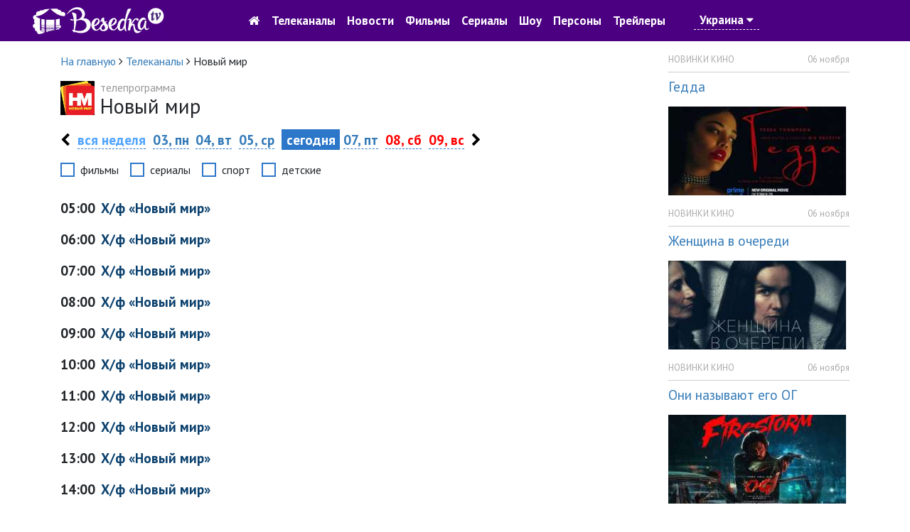

--- FILE ---
content_type: text/html; charset=utf-8
request_url: https://tvbesedka.com/channel/novii_mir
body_size: 8999
content:
<!DOCTYPE html>
<html>
<head>
    <meta charset="utf-8" />
    <meta name="viewport" content="width=device-width, initial-scale=1.0" />
    <title>Программа передач Новый мир на сегодня. Беседка.ТВ</title>
    
    
    
    
    <meta name="description" content="Программа передач Новый мир на сегодня" />
    <meta name="keywords" content="телепрограмма Новый мир, программа Новый мир, тв программа Новый мир, программа передач Новый мир, Новый мир, программа передач Новый мир на сегодня, телепрограмма на сегодня" />
    <!-- Google Analytics -->
    <script>
        (function(i,s,o,g,r,a,m){i['GoogleAnalyticsObject']=r;i[r]=i[r]||function(){
                (i[r].q=i[r].q||[]).push(arguments)},i[r].l=1*new Date();a=s.createElement(o),
                m=s.getElementsByTagName(o)[0];a.async=1;a.src=g;m.parentNode.insertBefore(a,m)
        })(window,document,'script','https://www.google-analytics.com/analytics.js','ga');

        ga('create', 'UA-76950745-1', 'auto');
        ga('send', 'pageview');
        setTimeout("ga('send', 'event', 'read', '15_seconds')", 15000);
    </script>
    <!-- End Google Analytics -->
    
    <link rel="shortcut icon" href="/images/icon.png" type="image/x-icon">
    <link href="https://fonts.googleapis.com/css?family=PT&#x2B;Sans:400,700&amp;subset=cyrillic" rel="stylesheet" type="text/css">
    <link href="/dist/main.css?v=zJHuI0nEzSj3vv3wjieYV_Tu8GsUljs8mM-heOjZfps" rel="stylesheet" />
    <script async src="//pagead2.googlesyndication.com/pagead/js/adsbygoogle.js"></script>
    <script>
        (adsbygoogle = window.adsbygoogle || []).push({
            google_ad_client: "ca-pub-1275727960065805",
            enable_page_level_ads: true
        });
    </script>
    <script id="channel-template" type="x-tmpl-mustache">
        <div class="col-12 col-sm-6 col-md-6 col-lg-4 col-xl-4 channel-box">
            <div class="tv-channel-title">
                <img src="{{ channel.image }}" alt="{{ channel.nameRu }}" />
                <h3 id="{{channel.name}}Mark">
                    <a href="/channel/{{ channel.name }}">{{ channel.nameRu }}</a>
                </h3>
                {{ #programs}}
                <p>
                    <span class="tv-channel-time">{{ time }}</span>
                    {{#film}}
                    {{#genre.abbr}}
                    <span class="tv-channel-discription" data-genre-type="{{ genre.webName }}"><a href="/anounce/{{ film.filmUrl }}" title="{{ film.nameRu }}">{{ genre.abbr }} {{ programDescription }}</a></span>
                    {{/genre.abbr}}
                    {{^genre.abbr}}
                    <span class="tv-channel-discription" data-genre-type="{{ genre.webName }}"><a href="/anounce/{{ film.filmUrl }}" title="{{ film.nameRu }}">{{ programDescription }}</a></span>
                    {{/genre.abbr}}
                    {{/film}}
                    {{^film}}
                    {{#genre.abbr}}
                    <span class="tv-channel-discription" data-genre-type="{{ genre.webName }}">{{ genre.abbr }} {{ programDescription }}</span>
                    {{/genre.abbr}}
                    {{^genre.abbr}}
                    <span class="tv-channel-discription" data-genre-type="{{ genre.webName }}">{{ programDescription }}</span>
                    {{/genre.abbr}}
                    {{/film}}
                </p>
                {{ /programs}}
            </div>
        </div>
    </script>
</head>
<body>
    <header>
    <nav class="navbar navbar-expand-md">
        <div class="container-fluid">
            <a class="navbar-brand d-md-none" href="/">
                <img src="/images/logo.jpg" alt="Беседка.ТВ" />
            </a>
            <a href="/" class="col-3 d-none d-md-block">
                <img src="/images/logo.jpg" alt="Беседка.ТВ" />
            </a>
            <button class="navbar-toggler order-first main-toggler" type="button" data-toggle="collapse" data-target="#links" aria-controls="navbarResponsive" aria-expanded="false" aria-label="Toggle navigation">
                <i class="fa fa-bars" style="color: white; border-color: antiquewhite;"></i>
            </button>
            <button class="navbar-toggler" type="button" data-toggle="collapse" data-target="#account" aria-controls="navbarResponsive" aria-expanded="false" aria-label="Toggle navigation">
                <i class="fa fa-user" style="color: white; border-color: antiquewhite;"></i>
            </button>
            <div class="collapse navbar-collapse top-nav justify-content-center" id="links">
                <ul class="navbar-nav align-items-center">
                    <li class="nav-item" style="text-align: center;">
                        <a class="nav-link" href="/"><i class="fa fa-home d-none d-md-block go-home-button"></i><span class="d-md-none"> На главную</span></a>
                        <a class="nav-link" href="/channel/all">Телеканалы</a>
                        <a class="nav-link" href="/article/all">Новости</a>
                    </li>
                    <li class="nav-item">
                        <a class="nav-link" href="/cinema">Фильмы</a>
                        <a class="nav-link" href="/series">Сериалы</a>
                        <a class="nav-link" href="/show">Шоу</a>
                    </li>
                    <li class="nav-item">
                        <a class="nav-link" href="/person">Персоны</a>
                        <a class="nav-link" href="/trailer/all">Трейлеры</a>
                    </li>
                    <li class="nav-item">
                            <a class="nav-link location-link">Украина <i class="fa fa-caret-down"></i></a>
                    </li>
                </ul>
            </div>
            <div class="collapse navbar-collapse top-nav" id="account">
                <ul class="navbar-nav ml-auto align-items-center">
                    <li class="nav-item" style="width: 5rem;">&nbsp;</li>
                    <li class="nav-item" style="width: 5rem;">&nbsp;</li>
                </ul>
            </div>
        </div>
    </nav>
</header>

    

<div class="container">
    <div class="row">
        <div class="col-12 col-sm-12 col-md-12 col-lg-9 col-xl-9">
            <div class="row">
                <div class="col-12 col-sm-12 col-md-12 col-lg-12 col-xl-12">
                    <ol itemscope="" itemtype="http://schema.org/BreadcrumbList" class="page-breadcrumb">
                        <li itemprop="itemListElement" itemscope="" itemtype="http://schema.org/ListItem">
                            <a itemprop="item" href="/">
                                <span itemprop="name">На главную</span>
                            </a>
                            <meta itemprop="position" content="1" />
                            <span class="fa fa-angle-right"></span>
                        </li>
                        <li itemprop="itemListElement" itemscope="" itemtype="http://schema.org/ListItem">
                            <a itemprop="item" href="/channel/all">
                                <span itemprop="name">Телеканалы</span>
                            </a>
                            <meta itemprop="position" content="2" />
                            <span class="fa fa-angle-right"></span>
                        </li>
                        <li>
                            <span>Новый мир</span>
                        </li>
                    </ol>
                </div>
            </div>
            <div class="row one-tv-channel-title">
                <div class="col-12 col-sm-12 col-md-12 col-lg-12 col-xl-12">
                    <img src="/Upload/2021/5/31/13/33/59/19bfe360-e2d8-47a1-9e67-22b3584b3467.jpg" alt="Новый мир" />
                    <h1><span>телепрограмма </span>Новый мир</h1>
                </div>
            </div>
            <div class="row sticky-menu">
                

<div class="col-12 col-sm-12 col-md-12 col-lg-12 col-xl-12 day-nav-block">
    <p>
            <a href="/channel/novii_mir/2025/11/02" class="week-nav"><i class="fa fa-chevron-left"></i></a>
        <a href="/channel/novii_mir/2025/45" class="all-day">вся неделя</a>
                <a href="/channel/novii_mir/2025/11/03">03, пн</a>
                <a href="/channel/novii_mir/2025/11/04">04, вт</a>
                <a href="/channel/novii_mir/2025/11/05">05, ср</a>
                <span class="selected-day">&nbsp;сегодня&nbsp;</span>
                <a href="/channel/novii_mir/2025/11/07">07, пт</a>
                <a href="/channel/novii_mir/2025/11/08" class="weekend-day">08, сб</a>
                <a href="/channel/novii_mir/2025/11/09" class="weekend-day">09, вс</a>
        
            <a href="/channel/novii_mir/2025/11/10" class="week-nav"><i class="fa fa-chevron-right"></i></a>
    </p>
</div>

                <div class="col-12 col-sm-12 col-md-12 col-lg-12 col-xl-12">
                    <div class="filter-genre-channel">
                        <div class="form-check form-check-inline">
                            <input class="form-check-input sort-genre-channel" type="checkbox" value="film">
                            <label class="form-check-label">фильмы</label>
                        </div>
                        <div class="form-check form-check-inline">
                            <input class="form-check-input sort-genre-channel" type="checkbox" value="serial">
                            <label class="form-check-label">сериалы</label>
                        </div>
                        <div class="form-check form-check-inline">
                            <input class="form-check-input sort-genre-channel" type="checkbox" value="sport">
                            <label class="form-check-label">спорт</label>
                        </div>
                        <div class="form-check form-check-inline">
                            <input class="form-check-input sort-genre-channel" type="checkbox" value="children">
                            <label class="form-check-label">детские</label>
                        </div>
                    </div>
                </div>
            </div>
            <div>

            </div>
            <div class="row" style="margin-top: 1rem;">
                <div class="col-12 col-sm-12 col-md-12 col-lg-12 col-xl-12 one-tv-channel-program">
                        <p class="program-item">
                            <span><strong>05:00</strong></span>

                                    <span data-genre-type="film">Х/ф &#xAB;Новый мир&#xBB;</span>

                        </p>
                        <p class="program-item">
                            <span><strong>06:00</strong></span>

                                    <span data-genre-type="film">Х/ф &#xAB;Новый мир&#xBB;</span>

                        </p>
                        <p class="program-item">
                            <span><strong>07:00</strong></span>

                                    <span data-genre-type="film">Х/ф &#xAB;Новый мир&#xBB;</span>

                        </p>
                        <p class="program-item">
                            <span><strong>08:00</strong></span>

                                    <span data-genre-type="film">Х/ф &#xAB;Новый мир&#xBB;</span>

                        </p>
                        <p class="program-item">
                            <span><strong>09:00</strong></span>

                                    <span data-genre-type="film">Х/ф &#xAB;Новый мир&#xBB;</span>

                        </p>
                        <p class="program-item">
                            <span><strong>10:00</strong></span>

                                    <span data-genre-type="film">Х/ф &#xAB;Новый мир&#xBB;</span>

                        </p>
                        <p class="program-item">
                            <span><strong>11:00</strong></span>

                                    <span data-genre-type="film">Х/ф &#xAB;Новый мир&#xBB;</span>

                        </p>
                        <p class="program-item">
                            <span><strong>12:00</strong></span>

                                    <span data-genre-type="film">Х/ф &#xAB;Новый мир&#xBB;</span>

                        </p>
                        <p class="program-item">
                            <span><strong>13:00</strong></span>

                                    <span data-genre-type="film">Х/ф &#xAB;Новый мир&#xBB;</span>

                        </p>
                        <p class="program-item">
                            <span><strong>14:00</strong></span>

                                    <span data-genre-type="film">Х/ф &#xAB;Новый мир&#xBB;</span>

                        </p>
                        <p class="program-item">
                            <span><strong>15:00</strong></span>

                                    <span data-genre-type="film">Х/ф &#xAB;Новый мир&#xBB;</span>

                        </p>
                        <p class="program-item">
                            <span><strong>16:00</strong></span>

                                    <span data-genre-type="film">Х/ф &#xAB;Новый мир&#xBB;</span>

                        </p>
                        <p class="program-item">
                            <span><strong>17:00</strong></span>

                                    <span data-genre-type="film">Х/ф &#xAB;Новый мир&#xBB;</span>

                        </p>
                        <p class="program-item">
                            <span><strong>18:00</strong></span>

                                    <span data-genre-type="film">Х/ф &#xAB;Новый мир&#xBB;</span>

                        </p>
                        <p class="program-item">
                            <span><strong>19:00</strong></span>

                                    <span data-genre-type="film">Х/ф &#xAB;Новый мир&#xBB;</span>

                        </p>
                        <p class="program-item">
                            <span><strong>20:00</strong></span>

                                    <span data-genre-type="film">Х/ф &#xAB;Новый мир&#xBB;</span>

                        </p>
                        <p class="program-item">
                            <span><strong>21:00</strong></span>

                                    <span data-genre-type="film">Х/ф &#xAB;Новый мир&#xBB;</span>

                        </p>
                        <p class="program-item">
                            <span><strong>22:00</strong></span>

                                    <span data-genre-type="film">Х/ф &#xAB;Новый мир&#xBB;</span>

                        </p>
                        <p class="program-item">
                            <span><strong>23:00</strong></span>

                                    <span data-genre-type="film">Х/ф &#xAB;Новый мир&#xBB;</span>

                        </p>
                        <p class="program-item">
                            <span><strong>00:00</strong></span>

                                    <span data-genre-type="film">Х/ф &#xAB;Новый мир&#xBB;</span>

                        </p>
                        <p class="program-item">
                            <span><strong>01:00</strong></span>

                                    <span data-genre-type="film">Х/ф &#xAB;Новый мир&#xBB;</span>

                        </p>
                        <p class="program-item">
                            <span><strong>02:00</strong></span>

                                    <span data-genre-type="film">Х/ф &#xAB;Новый мир&#xBB;</span>

                        </p>
                        <p class="program-item">
                            <span><strong>03:00</strong></span>

                                    <span data-genre-type="film">Х/ф &#xAB;Новый мир&#xBB;</span>

                        </p>
                        <p class="program-item">
                            <span><strong>04:00</strong></span>

                                    <span data-genre-type="film">Х/ф &#xAB;Новый мир&#xBB;</span>

                        </p>
                </div>
            </div>
            <div class="row">
                <div class="col-12 col-sm-12 col-md-12 col-lg-12 col-xl-12 comments-container">
                    <!-- start content banner for tvbesedka.com.ua -->
                    <div id="adpartner-vunit-3876">
                        <script>
                            var head = document.getElementsByTagName('head')[0];
                            var script = document.createElement('script');
                            script.type = 'text/javascript';
                            script.src = "//a4p.adpartner.pro/vunit?id=3876&" + Math.random();
                            head.appendChild(script);
                        </script>
                    </div>
                    <!-- end content banner for tvbesedka.com.ua -->
                    <h2>Комментарии</h2>
                    <div class="row">
                        <div class="col-12 col-sm-12 col-md-12 col-lg-12 col-xl-12 add-comment-form">
                            <h4>Добавить комментарий:</h4>
                            <form id="first-add-comment-form" method="POST" class="form-horizontal new-comment-form">
                                <input type="hidden" name="ArticleId" value="980"/>
                                <input type="hidden" name="ArticleType" value="0"/>
                                <div class="form-group row">
                                    <label for="first-user-name-comment" class="col-12 col-sm-12 col-md-2 col-lg-2 col-xl-2 control-label">Имя&nbsp;<span class="red-text">*</span></label>
                                    <div class="col-12 col-sm-12 col-md-10 col-lg-10 col-xl-10">
                                        <input type="text" class="form-control" id="first-user-name-comment" name="Name" placeholder="Укажите ваше имя"/>
                                        <p class="help-block error-msg-container"></p>
                                    </div>
                                </div>
                                <div class="form-group row">
                                    <label for="first-user-email-comment" class="col-12 col-sm-12 col-md-2 col-lg-2 col-xl-2 control-label">Эл. почта&nbsp;<span class="red-text">*</span></label>
                                    <div class="col-12 col-sm-12 col-md-10 col-lg-10 col-xl-10">
                                        <input type="text" class="form-control" id="first-user-email-comment" name="Email" placeholder="Укажите эл. почту"/>
                                        <p class="help-block error-msg-container"></p>
                                    </div>
                                </div>
                                <div class="form-group row">
                                    <label for="first-user-comment" class="col-12 col-sm-12 col-md-2 col-lg-2 col-xl-2 control-label">Комментарий&nbsp;<span class="red-text">*</span></label>
                                    <div class="col-12 col-sm-12 col-md-10 col-lg-10 col-xl-10">
                                        <textarea class="form-control" rows="6" id="first-user-comment" name="Comment" placeholder="Напишите комментарий"></textarea>
                                        <p class="help-block error-msg-container"></p>
                                    </div>
                                </div>
                                <div class="form-group row">
                                    <div class="col-12 col-sm-12 col-md-2 col-lg-2 col-xl-2"></div>
                                    <div class="col-12 col-sm-12 col-md-10 col-lg-10 col-xl-10">
                                        <div id="add-comment-captcha"></div>
                                        <p class="help-block error-msg-container first-captcha-error">Отметьте что вы не робот</p>
                                    </div>
                                </div>
                                <div class="form-group row">
                                    <div class="col-12 col-sm-12 col-md-2 col-lg-2 col-xl-2"></div>
                                    <div class="col-12 col-sm-12 col-md-10 col-lg-10 col-xl-10">
                                        <div class="alert alert-danger comment-add-alert" role="alert"><strong>Произошла ошибка при добавлении комментария!</strong><br/>Повторитe попытку, или обратитесь к администратору.</div>
                                        <button type="submit" class="btn btn-success btn-lg col-lg-4 col-md-4 col-sm-4 col-ms-6 col-xs-6">Добавить <i class="fa fa-spinner fa-spin comment-add-status"></i></button>
                                    </div>
                                </div>
                            <input name="__RequestVerificationToken" type="hidden" value="CfDJ8PKOOd00Z-JPukFvBd9LUBHRUVfbnOZRV7o1Obn-3_jL_9V4w9d86ptj3MsEgHbiF9yjubldvjVaVNzVrnOdn7fKbuJguHdgZ7YUJU935rkMCPnVdPRlvhvvdcwpI8KZoGmZc6QbOpLKBG9N6d1bnEk" /></form>
                        </div>
                    </div>
                </div>
            </div>
            <div class="row">
                <div class="col-12 col-sm-12 col-md-12 col-lg-12 col-xl-12">
                </div>
            </div>

                <div class="row">
                    <div class="col-12 col-sm-12 col-md-12 col-lg-12 col-xl-12 footer-description">
                        <p style="margin-top: .5rem;"><p>Европейский русскоязычный телеканал &laquo;Новый Мир&raquo;.</p>
<p class="p1">Аудитория: русскоязычная диаспора Германии/</p>
<p class="p1">Вещание: спутник, IPTV-сервисы, кабельные операторы.</p>
<p class="p1">Телеканал вещает во всех странах ЕС, в Великобритании, Израиле, США, Канаде и странах СНГ.</p></p>
                    </div>
                </div>
        </div>
        <div class="col-lg-3 col-xl-3 d-none d-lg-block">
            <aside>
                
<div class="row">
    <div class="col-12">
            <div class="anounce-news-box">
                <p class="category">НОВИНКИ КИНО</p>
                <p class="date">06 ноября</p>
                <div class="clearfix"></div>
                <div class="content-box">
                    <h4><a href="/article/gedda_3571">Гедда</a></h4>
                        <img src="/resized/250/Upload/2025/11/6/9/58/17/9f1df5d0-1fb5-4eb2-9d9d-54c90746b863.jpg" alt="Гедда" class="img-fluid"/>
                </div>
            </div>
            <div class="anounce-news-box">
                <p class="category">НОВИНКИ КИНО</p>
                <p class="date">06 ноября</p>
                <div class="clearfix"></div>
                <div class="content-box">
                    <h4><a href="/article/zhenshhina_v_ocheredi_3570">Женщина в очереди</a></h4>
                        <img src="/resized/250/Upload/2025/11/6/9/52/48/e2848eab-3661-4743-b01b-23850c1e9063.jpg" alt="Женщина в очереди" class="img-fluid"/>
                </div>
            </div>
            <div class="anounce-news-box">
                <p class="category">НОВИНКИ КИНО</p>
                <p class="date">06 ноября</p>
                <div class="clearfix"></div>
                <div class="content-box">
                    <h4><a href="/article/oni_nazyvayut_ego_og_3569">Они называют его ОГ</a></h4>
                        <img src="/resized/250/Upload/2025/11/6/9/47/10/e1d5ebc3-d0f7-42be-abf6-5a88fe63920b.jpg" alt="Они называют его ОГ" class="img-fluid"/>
                </div>
            </div>
            <div class="anounce-news-box">
                <p class="category">НОВИНКИ КИНО</p>
                <p class="date">05 ноября</p>
                <div class="clearfix"></div>
                <div class="content-box">
                    <h4><a href="/article/goryachee_kafe_3568">Горячее кафе</a></h4>
                        <img src="/resized/250/Upload/2025/11/5/10/29/31/96ec7905-41d9-4161-b4f3-895d7c315c7a.jpg" alt="Горячее кафе" class="img-fluid"/>
                </div>
            </div>
        <p class="all-news-link">
            <a href="/article/all">все новости</a>
        </p>
    </div>
</div>

                
<div class="row">
    <div class="col-12">
        <div class="anounce-person-block">
            <h3>Персона</h3>
            <img src="/resized/250//Upload/2025/1/9/19/5/33/9a8d8997-0de9-4bf5-b4e1-5f50554d639b.jpg" alt="Антонио Бандерас" class="img-fluid"/>
            <h4><a href="/person/antonio_banderas_82">Антонио Бандерас</a></h4>
        </div>
    </div>
</div>

                    <div class="row">
                        <div class="col-12">
                            <!-- start tvbesedka.com.ua_right for sites_html -->
                            <div id="adpartner-htmlunit-6468">
                                <script>
                                    var head = document.getElementsByTagName('head')[0];
                                    var script = document.createElement('script');
                                    script.type = 'text/javascript';
                                    script.async = true;
                                    script.src = "//a4p.adpartner.pro/htmlunit?id=6468&" + Math.random();
                                    head.appendChild(script);
                                </script>
                            </div>
                            <!-- end tvbesedka.com.ua_right for sites_html -->
                        </div>
                    </div>
                
    <div class="row">
        <div class="col-12">
            <div class="anounce-comments-block">
                <h5>Последние комментарии</h5>
                    <p class="comment-title"><a href="/channel/pixel">Телеканал Пиксель ТВ</a></p>
                        <p>Піксель тв, ви взагалі не прислуховуетесь до коментарів!</p>
                    <p class="comment-title"><a href="/channel/mult">Телеканал Мульт</a></p>
                        <p>Оранжевая корова мультфильм карусель вс 11:20</p>
                    <p class="comment-title"><a href="/anounce/kazanova_v_rossii_tajnaya_missiya_6383">Казанова в России. Тайная миссия</a></p>
                        <p>Смотрел но не досмотрел!</p>
                    <p class="comment-title"><a href="/article/drugoj_mir_chuzhaya_planeta_2395">Другой мир: Чужая планета</a></p>
                        <p>Здравствуйте!&#xD;&#xA;&#xD;&#xA;Нравится ваш проект tvbesedka.com, готов купить его. Цена обсуждаема.&#xD;&#xA;&#xD;&#xA;Меня зову...</p>
                    <p class="comment-title"><a href="/channel/russia">Телеканал Россия 1</a></p>
                        <p>Как называется фильм где мать просила сыну освободить от ареста полиции &#xD;&#xA;Это по мелодрама детектив...</p>
            </div>
        </div>`
    </div>

            </aside>
        </div>
    </div>
</div>


    <footer>
    <div class="container">
        <div class="row">
            <div class="col-12 col-lg-6 col-md-6 col-sm-6">
                <p>
                    © 2016-2017, <a href="/">TVBESEDKA.COM.UA</a>
                </p>
                <p class="info-footer">
                    Администрация сайта не несет ответственности за изменения в телепрограмме.
                </p>
                <p class="info-footer">
                    Использование информации, размещенной на сайте <a href="/">TVBESEDKA.COM.UA</a>, разрешено только при наличии активных ссылок на источник.
                </p>
            </div>
            <div class="col-12 col-lg-6 col-md-6 col-sm-6">
                <div class="row">
                    <div class="col-12 col-lg-6 col-md-6 col-sm-6">
                        <ul>
                            <li><a href="/article/all">Новости</a></li>
                            <li><a href="/questions">Вопрос-ответ</a></li>
                            <li><a href="/channel/all">Все телеканалы</a></li>
                        </ul>
                    </div>
                    <div class="col-12 col-lg-6 col-md-6 col-sm-6">
                        <ul>
                            <li><a href="/tos">Пользовательское соглашение</a></li>
                            <li><a href="/adv">Рекламодателям</a></li>
                            <li><a href="/contacts">Контакты</a></li>
                        </ul>
                    </div>
                </div>
            </div>
        </div>
    </div>
</footer>
    <a href="#" id="back-to-top" title="Вернуться наверх">
    <img src="/images/back-to-top-white.png" alt="Вернуться наверх" />
</a>

    <div id="login-modal" class="modal fade" tabindex="-1" role="dialog">
    <div class="modal-dialog modal-dialog-centered" role="document">
        <div class="modal-content">
            <div class="modal-header">
                <h5 id="login-title-modal" class="modal-title">Войти</h5>
                <button type="button" class="close" data-dismiss="modal" aria-label="Close">
                    <span aria-hidden="true">&times;</span>
                </button>
            </div>
            <div class="modal-body">
                <form id="login-form" method="post">
                    <div class="form-group">
                        <div class="input-group">
                            <div class="input-group-prepend">
                                <div class="input-group-text"><i class="fa fa-user"></i></div>
                            </div>
                            <input type="text" class="form-control" placeholder="E-mail" name="email"/>
                        </div>
                    </div>
                    <div class="form-group">
                        <div class="input-group">
                            <div class="input-group-prepend">
                                <div class="input-group-text"><i class="fa fa-lock"></i></div>
                            </div>
                            <input type="password" class="form-control" placeholder="Пароль" name="password" />
                        </div>
                    </div>
                    <div class="form-row">
                        <div class="col-md-6">
                            <div class="form-check">
                                <input type="checkbox" class="form-check-input" value="true" name="rememberme">
                                <label class="form-check-label">Запомнить меня</label>
                            </div>
                        </div>
                        <div class="col-md-6">
                            <p class="text-right"><a href="#" class="dotted-link restore-password-form-link">забыли пароль</a></p>
                        </div>
                    </div>
                    <div class="form-group">
                        <button id="login-modal-button" type="button" class="btn btn-primary btn-block">Войти</button>
                        <p class="text-center mt-3">Нет аккаунта? <a href="#" class="dotted-link register-user-form-link">Зарегистрироваться</a></p>
                    </div>
                <input name="__RequestVerificationToken" type="hidden" value="CfDJ8PKOOd00Z-JPukFvBd9LUBHRUVfbnOZRV7o1Obn-3_jL_9V4w9d86ptj3MsEgHbiF9yjubldvjVaVNzVrnOdn7fKbuJguHdgZ7YUJU935rkMCPnVdPRlvhvvdcwpI8KZoGmZc6QbOpLKBG9N6d1bnEk" /></form>
                <form id="register-user-form" method="post" style="display: none">
                    <div class="form-group">
                        <div class="input-group">
                            <div class="input-group-prepend">
                                <div class="input-group-text"><i class="fa fa-user"></i></div>
                            </div>
                            <input type="text" class="form-control" placeholder="E-mail" />
                        </div>
                    </div>
                    <div class="form-group">
                        <div class="input-group">
                            <div class="input-group-prepend">
                                <div class="input-group-text"><i class="fa fa-lock"></i></div>
                            </div>
                            <input type="password" class="form-control" placeholder="Пароль" />
                        </div>
                    </div>
                    <div class="form-group">
                        <div class="input-group">
                            <div class="input-group-prepend">
                                <div class="input-group-text"><i class="fa fa-lock"></i></div>
                            </div>
                            <input type="password" class="form-control" placeholder="Повторите пароль" />
                        </div>
                    </div>
                    <div class="form-group">
                        <button id="register-modal-button" type="button" class="btn btn-primary btn-block">Зарегистрироваться</button>
                        <p class="text-center mt-3"><a href="#" class="dotted-link login-form-link">Войти</a></p>
                    </div>
                <input name="__RequestVerificationToken" type="hidden" value="CfDJ8PKOOd00Z-JPukFvBd9LUBHRUVfbnOZRV7o1Obn-3_jL_9V4w9d86ptj3MsEgHbiF9yjubldvjVaVNzVrnOdn7fKbuJguHdgZ7YUJU935rkMCPnVdPRlvhvvdcwpI8KZoGmZc6QbOpLKBG9N6d1bnEk" /></form>
                <form id="reset-password-form" method="post" style="display: none">
                    <div class="form-group">
                        <div class="input-group">
                            <div class="input-group-prepend">
                                <div class="input-group-text"><i class="fa fa-user"></i></div>
                            </div>
                            <input type="text" class="form-control" placeholder="E-mail" />
                        </div>
                    </div>
                    <div class="form-group">
                        <button id="reset-password-modal-button" type="button" class="btn btn-primary btn-block">Восстановить пароль</button>
                        <p class="text-center mt-3">Нет аккаунта? <a href="#" class="dotted-link register-user-form-link">Зарегистрироваться</a> | <a href="#" class="dotted-link login-form-link">Войти</a></p>
                    </div>
                <input name="__RequestVerificationToken" type="hidden" value="CfDJ8PKOOd00Z-JPukFvBd9LUBHRUVfbnOZRV7o1Obn-3_jL_9V4w9d86ptj3MsEgHbiF9yjubldvjVaVNzVrnOdn7fKbuJguHdgZ7YUJU935rkMCPnVdPRlvhvvdcwpI8KZoGmZc6QbOpLKBG9N6d1bnEk" /></form>
            </div>
        </div>
    </div>
</div>
<div id="comment-added-message-modal" class="modal fade" tabindex="-1" role="dialog">
    <div class="modal-dialog" role="document">
        <div class="modal-content">
            <div class="modal-header">
                <button type="button" class="close" data-dismiss="modal" aria-label="Close">
                    <span aria-hidden="true">&times;</span>
                </button>
            </div>
            <div class="modal-body">
                <h4>Ваш комментарий успешно добавлен.</h4>
                <p>После проверки комментарий будет опубликован на сайте.</p>
            </div>
            <div class="modal-footer">
                <button type="button" class="btn btn-primary" data-dismiss="modal">Закрыть</button>
            </div>
        </div>
    </div>
</div>
<div id="message-added" class="modal fade" tabindex="-1" role="dialog">
    <div class="modal-dialog modal-sm">
        <div class="modal-content">
            <div class="modal-body">
                <button type="button" class="close" data-dismiss="modal" aria-label="Close"><span aria-hidden="true">&times;</span></button>
                <h4 style="text-align: center; font-weight: bold; color: green;">Ваш сообщение успешно отправленно.</h4>
                <p style="text-align: center;">Спасибо за отзыв и предложения. Мы обязательно учтем ваше мнение. Благодарим что пользуетесь нашим сайтом.</p>
                <p style="text-align: center;"><button type="button" class="btn btn-primary" style="border-radius: 0; font-size: 16px;" data-dismiss="modal">Закрыть</button></p>
            </div>
        </div>
    </div>
</div>
<div id="location-select-modal" class="modal fade" tabindex="-1" role="dialog">
    <div class="modal-dialog">
        <div class="modal-content">
            <div class="modal-header">
                <h5 class="modal-title">Уточнить местоположение</h5>
                <button type="button" class="close" data-dismiss="modal" aria-label="Close">
                    <span aria-hidden="true">&times;</span>
                </button>
            </div>
            <div class="modal-body">
                <form>
                    <div class="row">
                        <div class="col-7">
                            <select id="location-value-select-modal" class="form-control">
                                    <option value="1">Украина</option>
                                    <option value="0">Россия</option>
                            </select>
                        </div>
                        <div class="col-5">
                            <button type="submit" id="save-location-button-modal" class="btn btn-success btn-block">Сохранить</button>
                        </div>
                    </div>
                </form>
            </div>
        </div>
    </div>
</div>


    
    
        <script src="/dist/common.js?v=c96-QlAnwHeUiwZHTpCoUKFoLabBc58uL-Tlf6v20_E" defer=""></script>
        <script src="/dist/main.js?v=fNZ8VgPuTmFmxGW69lWn5h1ipB07OaOFqFNrVOUJUvY" defer=""></script>
    
    
    <script src="https://www.google.com/recaptcha/api.js?onload=onloadCallback&render=explicit" defer></script>
    
    
        <script src="/dist/channel.js?v=bGdkHXqssaiePEy_VykgZr4S29RnmAsLphL_dRH0_QE" defer></script>
    

    <!-- Yandex.Metrika counter -->
    <script type="text/javascript">
        (function (m, e, t, r, i, k, a) {
        m[i] = m[i] || function () { (m[i].a = m[i].a || []).push(arguments) };
            m[i].l = 1 * new Date(); k = e.createElement(t), a = e.getElementsByTagName(t)[0], k.async = 1, k.src = r, a.parentNode.insertBefore(k, a)
        })
            (window, document, "script", "https://cdn.jsdelivr.net/npm/yandex-metrica-watch/tag.js", "ym");

        ym(37023020, "init", {
            id: 37023020,
            clickmap: true,
            trackLinks: true,
            accurateTrackBounce: true,
            webvisor: true
        });
    </script>
    <noscript><div><img src="https://mc.yandex.ru/watch/37023020" style="position:absolute; left:-9999px;" alt="" /></div></noscript>
    <!-- /Yandex.Metrika counter -->
</body>
</html>


--- FILE ---
content_type: text/html; charset=utf-8
request_url: https://www.google.com/recaptcha/api2/anchor?ar=1&k=6LfduA0UAAAAAFe6nFTRpqgC0QPtuW441XEOqp2P&co=aHR0cHM6Ly90dmJlc2Vka2EuY29tOjQ0Mw..&hl=en&v=naPR4A6FAh-yZLuCX253WaZq&theme=red&size=normal&anchor-ms=20000&execute-ms=15000&cb=v5vh62cayyrf
body_size: 45795
content:
<!DOCTYPE HTML><html dir="ltr" lang="en"><head><meta http-equiv="Content-Type" content="text/html; charset=UTF-8">
<meta http-equiv="X-UA-Compatible" content="IE=edge">
<title>reCAPTCHA</title>
<style type="text/css">
/* cyrillic-ext */
@font-face {
  font-family: 'Roboto';
  font-style: normal;
  font-weight: 400;
  src: url(//fonts.gstatic.com/s/roboto/v18/KFOmCnqEu92Fr1Mu72xKKTU1Kvnz.woff2) format('woff2');
  unicode-range: U+0460-052F, U+1C80-1C8A, U+20B4, U+2DE0-2DFF, U+A640-A69F, U+FE2E-FE2F;
}
/* cyrillic */
@font-face {
  font-family: 'Roboto';
  font-style: normal;
  font-weight: 400;
  src: url(//fonts.gstatic.com/s/roboto/v18/KFOmCnqEu92Fr1Mu5mxKKTU1Kvnz.woff2) format('woff2');
  unicode-range: U+0301, U+0400-045F, U+0490-0491, U+04B0-04B1, U+2116;
}
/* greek-ext */
@font-face {
  font-family: 'Roboto';
  font-style: normal;
  font-weight: 400;
  src: url(//fonts.gstatic.com/s/roboto/v18/KFOmCnqEu92Fr1Mu7mxKKTU1Kvnz.woff2) format('woff2');
  unicode-range: U+1F00-1FFF;
}
/* greek */
@font-face {
  font-family: 'Roboto';
  font-style: normal;
  font-weight: 400;
  src: url(//fonts.gstatic.com/s/roboto/v18/KFOmCnqEu92Fr1Mu4WxKKTU1Kvnz.woff2) format('woff2');
  unicode-range: U+0370-0377, U+037A-037F, U+0384-038A, U+038C, U+038E-03A1, U+03A3-03FF;
}
/* vietnamese */
@font-face {
  font-family: 'Roboto';
  font-style: normal;
  font-weight: 400;
  src: url(//fonts.gstatic.com/s/roboto/v18/KFOmCnqEu92Fr1Mu7WxKKTU1Kvnz.woff2) format('woff2');
  unicode-range: U+0102-0103, U+0110-0111, U+0128-0129, U+0168-0169, U+01A0-01A1, U+01AF-01B0, U+0300-0301, U+0303-0304, U+0308-0309, U+0323, U+0329, U+1EA0-1EF9, U+20AB;
}
/* latin-ext */
@font-face {
  font-family: 'Roboto';
  font-style: normal;
  font-weight: 400;
  src: url(//fonts.gstatic.com/s/roboto/v18/KFOmCnqEu92Fr1Mu7GxKKTU1Kvnz.woff2) format('woff2');
  unicode-range: U+0100-02BA, U+02BD-02C5, U+02C7-02CC, U+02CE-02D7, U+02DD-02FF, U+0304, U+0308, U+0329, U+1D00-1DBF, U+1E00-1E9F, U+1EF2-1EFF, U+2020, U+20A0-20AB, U+20AD-20C0, U+2113, U+2C60-2C7F, U+A720-A7FF;
}
/* latin */
@font-face {
  font-family: 'Roboto';
  font-style: normal;
  font-weight: 400;
  src: url(//fonts.gstatic.com/s/roboto/v18/KFOmCnqEu92Fr1Mu4mxKKTU1Kg.woff2) format('woff2');
  unicode-range: U+0000-00FF, U+0131, U+0152-0153, U+02BB-02BC, U+02C6, U+02DA, U+02DC, U+0304, U+0308, U+0329, U+2000-206F, U+20AC, U+2122, U+2191, U+2193, U+2212, U+2215, U+FEFF, U+FFFD;
}
/* cyrillic-ext */
@font-face {
  font-family: 'Roboto';
  font-style: normal;
  font-weight: 500;
  src: url(//fonts.gstatic.com/s/roboto/v18/KFOlCnqEu92Fr1MmEU9fCRc4AMP6lbBP.woff2) format('woff2');
  unicode-range: U+0460-052F, U+1C80-1C8A, U+20B4, U+2DE0-2DFF, U+A640-A69F, U+FE2E-FE2F;
}
/* cyrillic */
@font-face {
  font-family: 'Roboto';
  font-style: normal;
  font-weight: 500;
  src: url(//fonts.gstatic.com/s/roboto/v18/KFOlCnqEu92Fr1MmEU9fABc4AMP6lbBP.woff2) format('woff2');
  unicode-range: U+0301, U+0400-045F, U+0490-0491, U+04B0-04B1, U+2116;
}
/* greek-ext */
@font-face {
  font-family: 'Roboto';
  font-style: normal;
  font-weight: 500;
  src: url(//fonts.gstatic.com/s/roboto/v18/KFOlCnqEu92Fr1MmEU9fCBc4AMP6lbBP.woff2) format('woff2');
  unicode-range: U+1F00-1FFF;
}
/* greek */
@font-face {
  font-family: 'Roboto';
  font-style: normal;
  font-weight: 500;
  src: url(//fonts.gstatic.com/s/roboto/v18/KFOlCnqEu92Fr1MmEU9fBxc4AMP6lbBP.woff2) format('woff2');
  unicode-range: U+0370-0377, U+037A-037F, U+0384-038A, U+038C, U+038E-03A1, U+03A3-03FF;
}
/* vietnamese */
@font-face {
  font-family: 'Roboto';
  font-style: normal;
  font-weight: 500;
  src: url(//fonts.gstatic.com/s/roboto/v18/KFOlCnqEu92Fr1MmEU9fCxc4AMP6lbBP.woff2) format('woff2');
  unicode-range: U+0102-0103, U+0110-0111, U+0128-0129, U+0168-0169, U+01A0-01A1, U+01AF-01B0, U+0300-0301, U+0303-0304, U+0308-0309, U+0323, U+0329, U+1EA0-1EF9, U+20AB;
}
/* latin-ext */
@font-face {
  font-family: 'Roboto';
  font-style: normal;
  font-weight: 500;
  src: url(//fonts.gstatic.com/s/roboto/v18/KFOlCnqEu92Fr1MmEU9fChc4AMP6lbBP.woff2) format('woff2');
  unicode-range: U+0100-02BA, U+02BD-02C5, U+02C7-02CC, U+02CE-02D7, U+02DD-02FF, U+0304, U+0308, U+0329, U+1D00-1DBF, U+1E00-1E9F, U+1EF2-1EFF, U+2020, U+20A0-20AB, U+20AD-20C0, U+2113, U+2C60-2C7F, U+A720-A7FF;
}
/* latin */
@font-face {
  font-family: 'Roboto';
  font-style: normal;
  font-weight: 500;
  src: url(//fonts.gstatic.com/s/roboto/v18/KFOlCnqEu92Fr1MmEU9fBBc4AMP6lQ.woff2) format('woff2');
  unicode-range: U+0000-00FF, U+0131, U+0152-0153, U+02BB-02BC, U+02C6, U+02DA, U+02DC, U+0304, U+0308, U+0329, U+2000-206F, U+20AC, U+2122, U+2191, U+2193, U+2212, U+2215, U+FEFF, U+FFFD;
}
/* cyrillic-ext */
@font-face {
  font-family: 'Roboto';
  font-style: normal;
  font-weight: 900;
  src: url(//fonts.gstatic.com/s/roboto/v18/KFOlCnqEu92Fr1MmYUtfCRc4AMP6lbBP.woff2) format('woff2');
  unicode-range: U+0460-052F, U+1C80-1C8A, U+20B4, U+2DE0-2DFF, U+A640-A69F, U+FE2E-FE2F;
}
/* cyrillic */
@font-face {
  font-family: 'Roboto';
  font-style: normal;
  font-weight: 900;
  src: url(//fonts.gstatic.com/s/roboto/v18/KFOlCnqEu92Fr1MmYUtfABc4AMP6lbBP.woff2) format('woff2');
  unicode-range: U+0301, U+0400-045F, U+0490-0491, U+04B0-04B1, U+2116;
}
/* greek-ext */
@font-face {
  font-family: 'Roboto';
  font-style: normal;
  font-weight: 900;
  src: url(//fonts.gstatic.com/s/roboto/v18/KFOlCnqEu92Fr1MmYUtfCBc4AMP6lbBP.woff2) format('woff2');
  unicode-range: U+1F00-1FFF;
}
/* greek */
@font-face {
  font-family: 'Roboto';
  font-style: normal;
  font-weight: 900;
  src: url(//fonts.gstatic.com/s/roboto/v18/KFOlCnqEu92Fr1MmYUtfBxc4AMP6lbBP.woff2) format('woff2');
  unicode-range: U+0370-0377, U+037A-037F, U+0384-038A, U+038C, U+038E-03A1, U+03A3-03FF;
}
/* vietnamese */
@font-face {
  font-family: 'Roboto';
  font-style: normal;
  font-weight: 900;
  src: url(//fonts.gstatic.com/s/roboto/v18/KFOlCnqEu92Fr1MmYUtfCxc4AMP6lbBP.woff2) format('woff2');
  unicode-range: U+0102-0103, U+0110-0111, U+0128-0129, U+0168-0169, U+01A0-01A1, U+01AF-01B0, U+0300-0301, U+0303-0304, U+0308-0309, U+0323, U+0329, U+1EA0-1EF9, U+20AB;
}
/* latin-ext */
@font-face {
  font-family: 'Roboto';
  font-style: normal;
  font-weight: 900;
  src: url(//fonts.gstatic.com/s/roboto/v18/KFOlCnqEu92Fr1MmYUtfChc4AMP6lbBP.woff2) format('woff2');
  unicode-range: U+0100-02BA, U+02BD-02C5, U+02C7-02CC, U+02CE-02D7, U+02DD-02FF, U+0304, U+0308, U+0329, U+1D00-1DBF, U+1E00-1E9F, U+1EF2-1EFF, U+2020, U+20A0-20AB, U+20AD-20C0, U+2113, U+2C60-2C7F, U+A720-A7FF;
}
/* latin */
@font-face {
  font-family: 'Roboto';
  font-style: normal;
  font-weight: 900;
  src: url(//fonts.gstatic.com/s/roboto/v18/KFOlCnqEu92Fr1MmYUtfBBc4AMP6lQ.woff2) format('woff2');
  unicode-range: U+0000-00FF, U+0131, U+0152-0153, U+02BB-02BC, U+02C6, U+02DA, U+02DC, U+0304, U+0308, U+0329, U+2000-206F, U+20AC, U+2122, U+2191, U+2193, U+2212, U+2215, U+FEFF, U+FFFD;
}

</style>
<link rel="stylesheet" type="text/css" href="https://www.gstatic.com/recaptcha/releases/naPR4A6FAh-yZLuCX253WaZq/styles__ltr.css">
<script nonce="OpWRi1gXX9UoHimhI2Q88Q" type="text/javascript">window['__recaptcha_api'] = 'https://www.google.com/recaptcha/api2/';</script>
<script type="text/javascript" src="https://www.gstatic.com/recaptcha/releases/naPR4A6FAh-yZLuCX253WaZq/recaptcha__en.js" nonce="OpWRi1gXX9UoHimhI2Q88Q">
      
    </script></head>
<body><div id="rc-anchor-alert" class="rc-anchor-alert"></div>
<input type="hidden" id="recaptcha-token" value="[base64]">
<script type="text/javascript" nonce="OpWRi1gXX9UoHimhI2Q88Q">
      recaptcha.anchor.Main.init("[\x22ainput\x22,[\x22bgdata\x22,\x22\x22,\[base64]/[base64]/UC5qKyJ+IjoiRToiKStELm1lc3NhZ2UrIjoiK0Quc3RhY2spLnNsaWNlKDAsMjA0OCl9LGx0PWZ1bmN0aW9uKEQsUCl7UC5GLmxlbmd0aD4xMDQ/[base64]/dltQKytdPUY6KEY8MjA0OD92W1ArK109Rj4+NnwxOTI6KChGJjY0NTEyKT09NTUyOTYmJkUrMTxELmxlbmd0aCYmKEQuY2hhckNvZGVBdChFKzEpJjY0NTEyKT09NTYzMjA/[base64]/[base64]/MjU1OlA/NToyKSlyZXR1cm4gZmFsc2U7cmV0dXJuIEYuST0oTSg0NTAsKEQ9KEYuc1k9RSxaKFA/[base64]/[base64]/[base64]/bmV3IGxbSF0oR1swXSk6bj09Mj9uZXcgbFtIXShHWzBdLEdbMV0pOm49PTM/bmV3IGxbSF0oR1swXSxHWzFdLEdbMl0pOm49PTQ/[base64]/[base64]/[base64]/[base64]/[base64]\x22,\[base64]\\u003d\x22,\x22wrhcw7LDo8KYI8KhT8KBRw7DisKNw4YUAVPClsOQEHnDsSbDpWfCjWwBSjHCtwTDvWlNKkRNV8OMSsOvw5J4AGvCuwtJCcKifhhKwrsXw43DjsK4IsKHwqLCssKPw4RWw7hKGMKmN2/DlsOSUcO3w7rDuwnChcOIwociCsOXPirCgsOfMHhwI8OWw7rCiQrDk8OEFH0IwofDqlnCj8OIwqzDnMO1YQbDg8KXwqDCrFLCgEIMw4HDi8K3wqoZw4MKwrzChMKZwqbDvXzDsMKNwonDrmJlwrhEw681w4nDisKRXsKRw5kAPMOcb8KeTB/[base64]/CvsOrFHwZw6U0UxheQsKuwojCglRzPsOCw6jCvMKjwp/[base64]/DlsO/[base64]/WSHDpjfCiQpUwrHDhsKEacOHw41pw7rCisKKCWogFsO3w7bCusKYb8OLZwvDvVU1VcKqw5/CngN7w64iwoQqR0PDhcOiRB3Dr2RiecOfw4IeZnnCj0nDiMK1w5nDlh3Cv8Ksw5pGwpHDvBZhPXIJNWRUw4Mzw5TCq0fCvizDjGNZw5ljLkEkAijDsMOcDsOew5gVASJcTwTDnsKIaGlLa2MIZMO7eMKGNxwqfQPCtsOaZcK8BHdNVDx+ZgAxwp/Dt2xaI8K/wpLCnx/CmldUw6Q/woE/MGwyw4DCrFLCr2DDnMOyw7Eew6EYUMOyw5sOw6bCnMKDNHPDqMKvcsKbHMKXw5XDj8OVw6DCuj/DgR0pAEDCjj1eK0/CgcOSw6wowr3Dn8K3wrvDgAsawq4gbH3Dii8PwrLDiRjDr2RTwrTDsmvCgAvCqsK4wrk8NcOqA8Ktw6LDjsK6S0ovw7DDiMOWCTsYbMOpdjXDiCJTw4fDtHpqV8O1wpZ6KhjDqFZMw5XDsMOlwpkbwoBLw6rDg8OHwqNzCn3CgCpWwqZCw6bChsO+WsKZwr/DkMKcGBFWw5IDEcO+Ni3Di1xBRwLCnsKNbG/[base64]/SSnDocOlBcKlS8O0Fy7CkMO9wp7DjUVzIcOGDMKEw67DuzPDmcORwq7ClMOdaMKjw4TCnsOCwqvDqFIqAcKtNcOIIQAMaMK7XjjDuWDDjcOAXsKNQcO3wpLDlcKnZgDChMKkwqrChTNUw5HCoE4uRcOFQiYcwqrDsBDCosKaw7vCqsO/w7cmLsOnwoTCosKtHcODwqwkw4HDpMKxwpzCgcKLTx0nwpxFdDDDgmTCrGrCriHDumbDl8OnQSgpw73CtFTDvnYlTyPCkcO8M8OBw7/CvsKfEMOow7XDucOTwo5WVGMiVg4YUhk8w7PDjMOZwr/DkHI2fCwYwo3CvgpyS8OtbUQ/TsOiPkIpcy7CgsK8woEMNHDDlWvDmmXCmcOTWMOmw5oWeMOOw7LDk0nCszbCtQvDoMKUIWUwwrF2wqjCgXbDrT09w79HAjoDUMKwFsOGw73ClcOHUXfDvsK4WcOdwrI1Z8Kiw5IRw5TDvzMoQ8KKWAFsWMOawrVJw6vCmR/CqVoFOVrDusKZwqUowqjCqHzChcKAwpRcw4RWChHCgAlGwrLChsKePsKiw4Zvw6BsVsOSUUsAw6/CtgHDu8O0w6QleFMDQGnCglrCpSo8wpPDjzHCmsOieXXCv8KST1jCh8KoH3piw4fDgMO5wobDjcOdKnwrRMKjw4Z4CXtXwpEYCcOLXsKvw6RZWsKjAg4PYsOVAsKLw4XCtMOVw6s+SMK7Ai/CosOQCSHDvcKQwovCokPCosOWEnpyPMOVw5LDgl47w4fCncOgV8OWw7tBMcK/[base64]/E8OvfRnCosK9NSrCpcO/XsO6wpXDlwLCusOOw4bCjGrCpw/DoX/Dty01wpI7w4QcYcOVwqcvdkpgwq/[base64]/wpMTZANXd8O8OcKjbiNxdX1ZSsOKP8OJacO5w5ZzIwMuwqfCqsOiUMOVFMOHwpPCs8Kdw4vCnFHDoiwPbcOxAMKiMMKgA8OYA8Kcw4Q4wrh1wrDDksOzbzlNZcO6w5vCv3XDh21xJsOuLT4NVkbDgWA8EkvDjSbDpcOPw5bCkW1jwo/ClUwNWUoiVcOvw58Pw4xfw7h8DkHClXIlwrlrfm3ChhTDtSzDrMOsw4bCjHFmJ8Opw5PDgcOXIgMJDBh/wq5macOlwqDCnl1mwqtgQQwPwqFRw4TCiyAMfQRdw5hbV8KsB8KHwrTDkMKWw6Ekw6DCmRPCpMODwpsAKsKywqh2w697OFZ1w7AIacKrIR3Ds8K8GMOUYcK+PMOaIcKvbTLCuMKmOsOrw6UTEToEwrbDiWnDliHDrcOOIH/Dlz8ywr15EsK5w5QXw4heJ8KDM8O/[base64]/[base64]/[base64]/wqZow7lIesOeCG3DjVJdJcKEwqcCJg5KwoByHsKNw7hPw6LCu8K9wqVrK8OtwpEHCcKhwp3Ds8Kew4rChjpNwrjCmDciKcKsBsKCY8Ksw6h4wpIiwpoiWn3DuMOeI0vDkMKKPkgFw5/[base64]/w77Dn8Ozw6HDnMOwADx5wpPDmAx7CMKSw77CkiwZLQfCmsK/woEow43DqR5MKMKzwqDCiRjDtUdOwpnDjMOqw7vCvsO0w7xRfsO6WFEaS8Onb3lhDzVLw6XDqx1jwo5Vwq9/w5fDmSR6wpnCvR4Sw4dpwp1vBSnDlcO0w6hMwqQKYkJ+w7E6w4XDhsOmKlt5BnPDqlHCicKVwqHCkykTw6QQw7LDhAzDs8K6w7nCsnhMw7dww5IAaMKqwqzDvAXDlXI0fWY6wr/CpiLDsADCsTZawo7CvAPCtWYRw7kuw5TDoQTCrsK5KMKWwonCiMOCw5Q+LAVMw7VtF8KzwonCoHfCnMKvw6wPw6fCpcK1w4vCgihHwoHDgC1JIMKLOAhgwo3DuMOgw67DtQ5cfcO5BMOXw5hGZsONKXxLwogmOsOOw5ROwoI/w57CgHsUw5HDscKnw7DCn8OADm8wFMOzIzLDtnHDuAxAwpTCmMKqwqvCuTHDi8K+ei/Dr8Krwp7CmcOTQyDCjHzCuV0Uwp/DisKzDsKnW8Kiw4FPwrzDusOBwpk1w77Cq8K6w5rCkQrDv1UIS8OxwptOA3DCjcKKw6zCh8O3w7HClFbCs8KAw7DClyHDnsKbw4nCksKWw7ZxPz9sJ8OtwrA/wrFgIsOKGTUQf8KTAWTDu8K6KMKpw6bDgj3DojleSGlTwqDDkWsnZFbCpsKECCDDtsOtw7x6N13CrDvDj8Oaw64Cw6/[base64]/Dj8KcA3wsw7/DtsOzJMOWBwTCiBvCqDccwrlcai7CncOFw7wRcHbDmhjDssOEN0PCqcKYLRpsKcKZLQJEwonDnsOWZ14Sw5RfdiIIw4U7AALDsMKmwpMrC8Olw7bCgcOcDiLCqMOMw4rDqxjCrcO2woAZw7MPC0jCvsKNecOYUzzCgMKBMV3DicOlw55UCSsyw4F7DVkoK8O/wqVuw5nCqMOMw6opWxfCkD4Lwp5cw7www6M/w54Ww5LCscOew6QpZ8KkGQ7DqMK1woZAwpbDhlTDpMOKw6M4E2BIw5HDvcKLw5pHJDRPw6vCoXbCsMK3VsKEw6rDqXdPwo18w5w8wqPClMKSw41ZLXrDkDbDsi/CvMKIcsK6wqERwqfDh8O9OCrCmWPCgWXCjF3CucOXR8OvcsKnclDDo8KQw4TCqcOTTMKIw53Do8Orc8OPBcKhDcOVw59RZsOuHMKgw4zCgcKBwrYaw7Rfwr0swpkaw5TDrMKkw4rClsOLSH4lOhoRdmpFw5gewrzDjMK2wqrCg0/CsMOTazs8w5RlJE5hw6dYSQzDljfCqz0QwrN8w5MkwoBxwoEzwrHDlRVWLMO1w4jDnwN+w6/CozXDicKPXcO+w5bDqsKxw6/Di8KBw4nDgQ/[base64]/ClcK7OcOCwpzDucOhw51Bw77CmsKKw6Y4wrfCm8Oaw6ciw6rDrTdOwrXCl8KMwrdkw58Kw6w3LcO2YybDk3LDiMKiwoUYw5HDpsOLTwfClMK9wrTCmFViaMKCw5xCw6vCscKYc8OsPHvCi3HCuV/DsDwWA8KLJijCssKQw5JdwrYDRsKlwoLCnWvDmsOvImXCm1gwVcKia8KZZWrDhTvDr3XDhkkzIcKpwq7CsBleMz9gdk89bFVKwpdfEkjCgA/CrsKAwq7Cgm4FRWTDjyF+CGvCncOEw4IHQsOSCkA2w6F6Kykiw6DDkMKYwr/CvBMbw59vGG1Fwo9Cw7LClRlxwoVRMMO5woLCvcKSwrkSw59yA8OAwoPDksKnA8Ofwo7Co3HDnhXCmsOEwojCmUkzLFJvwoLDkj7CtcK2EQnCgg1hw5bDtQ7CiRU2w6cKwpbDhMOUwrBWwqDCllPDosOlwqsQLSkIw6odbMKewq/CnnXDnxbCpA7Ct8K9w6BRwpnCg8OlwrXCqBdVSMO3wovDt8Ktwrc6IEHDoMO3w6EcX8Khw4TCncOiw6fDpcKyw5vDqynDqMKSwqdMw6xww7waO8OWTMKOw79BM8KSw4vCg8Oyw6E0Thk9XwHDrkPCtUvDjWnCn1UVVcK8QcOJMcK0bShJw78OO3nCqQfCncOfFMKBw6/Cokhgwr1TAMOBBsKUwr5yXMOHR8KdATxrw7l0WTxmfMOYwoLDgT7DvClGwqnDhcK2RsKZwobDrCnDusKXUsO9PwVAKsKCehJYwoM0wqMkw48uw5w4w50UPsO7wqFhwqzDnsONwowpwq3Dt2cdSsKzfcOtJ8KTwoDDm043Q8K2LsKbYFzCuXfDll/DoXlESwvDqjstw5DCikTClGNCV8KJw4fCrMKZw6HChkFADsO6TzAHw58Zw4TCkTXDqcKLw5duwoLDkMOrQMKiJMKmWMOnQMOuwq9XYcO9NzQ1XMKwwrTCq8OHwrDDvMODw7/[base64]/w4YPwq3DjTNSU8OBRMOzw5bDvcOKARwTw63DqD1NPTF3OTPDn8OoVMO0TD4YYsOFZMKPwqDDp8OTw6vDjMKRYzbCtsOCQsKyw67DsMONa1/DvkYrw7TDj8KIXCHDgcOHwofDvFXCp8O6asOQdMOwY8Kwwp/Ch8O4DsOPwpM7w7JNK8Kqw45ZwqgaQ0ZxwoBTw6DDuMO2wodewqzCrMKewqV+w5LDgVrDisKVwrzDkGILSsKLw6DCj3Btw4xxXMKpw75ILMKuCidZwrAceMOZEwwLw5gzw6RJwpNaRQRzKhvDn8O/VCDCsTMrwrrDkMKLw6jCqHPDlEDDmsOlw6l7wp7DmUFiX8K9w7k/woXCpRrDlUfClMOow6rDmjDCqsO2w4DDq2/DpMK6wrfCnMKHw6DDhnskA8Oxw7obwqbCmMO8QUPClMOhbnvDmD3DlTEGwpTDlkPDqnjDkMONTHnCsMOEw71udcOPDAg/Yi/DoHBrwpFnGjHDu27DnsOtw5sFwpRPw4VEQMKAwqxrKcO6wpVkZWU7w77DlcK8BMOeajoZwpRtXcK2wr97Og5Tw5rDgsKhw4s/UH/CucOVH8OswpTClcKWw4nDiT7Cs8KzIS7DrHXCoGXDgnleJsKhw5/CiT/Cu2U7YBTDvDQTw4zCpcOxcFofw6NwwpcQwprDncORwqc9wpxxwo/DosKafsKvX8K8YsOuw6XCpMO0wrMSZMKtVmBswprCjsKiMAFnKnR6OE1iw73CqVwtHlkpT37DvTfDkwPClUYhwq3CpxdTw4jCkwvCoMOFw7Y6RxZ5PsKnJhbCpsOtw5UoaAjDuX51w7rCl8O/[base64]/Cr8KgU8OJJVNPaMO8w5xtTMOoLijDrcOVMsKHw7ZMwpMCGT3DnsKESsKiY3XClcKDw6kPw6MLw7HCiMONwqM8bB4wHcKtwrQCF8Olw4IRwrpdw4lvCcKuTmPCusOeJcKudsOXEifCjcOLwrfCq8OdeX5Aw7nDlgkxLB3CnEvDjBYYw6TDnx/[base64]/Djx1iDhxEOsKuVsKgPsKxYUFWWcO7woLCjcOzw5QcN8KiesK1w5bDrsOmCMONw4/DnVViGsOcdVwyQMKHwoRpQlDDksKsw6R4F28ewpFrNMOvwrFDZ8OywobDvGMkVlYMw4AfwrUVG0M/WsO4UMKCJAzDr8KQwpfDvEZaXcKecFtJwpHCn8KTb8O8RsKlw5p7wrTCrQ4Vwow5dgjCuG8cw7UYLGPDt8OZVCpyREbDrMO8Yi/Cmn/DgRZ7GCpxwrjDnUnCnXQXwoPDhxwQwr0TwqcqKsOTw5h9EWvCusKzw6NeXBgNNMKqw7XDsFpWKRXDtkvCmMO5wp5tw6LDgzjDksOFe8O/wq3CgMOFw7xaw5twwqDDgcOYwolUwqAuworCpcOYIsOAT8KqQH8KL8OBw7HCv8OecMKeworClkDDjcK1UwzDtMOpCDNUw6t+cMOVX8OILsO6GcOIwr/DtywewrBjw7YDwq0yw4XCgcKXwrDDnFnDkELDjn9YfMOFaMKGwrRjw5nDjC/[base64]/Cr8OVK8KMwq3DmsKKw4XCkHvDrMOfwrFwOUPDn8Kew4DDuWIMw4pFCkDDtz9LN8OVw4zDrABUwqAuemLDqcO+W1pSVWAIw6/CssODYWDDmnIhw7cmwqbCm8OhYcORN8K0wqUJw45Sc8Okw6nCmcK0YTTCoGvDticEwqDCtj50M8OkFQhaYEdgwpTDpsKyeEUPQzfCrsKDwrZ/w6zCncO9JsOfacKqw6rCsF1lcVjCsHoQwq9sw7nDnMOrSSxwwrPCmGlww6fCqcOAAsOqc8Oaai9bw4vDp2nCuGLCun1QWcKRw55YdQ0Ewp9OSjTCoUkyd8KMwqbCoQ80w4XCjhLDmMKbwozDuWrDn8KtM8OWw4bCnwzCkcOnw5bDlh/CuSVOw403w4IPFm3CkcOHw7/DgsORWMOzNA/CqMKLfDYQwoclfiTCjAfCh0xON8OgdAfDqmLCkMOXwpjCtsKkX1ARworDrsKaw5sfw4EJw5fDoUvCoMO9wpo8w7s5w6xowp5JPsKzDnvDh8OhwrDDmsOOOcKlw5TCv3ddcsOpLmjDn247QsKXdsOPw4B2Zm1LwqU/[base64]/DmMKaCTTChm7DtsKNwr8WeBdObBzCocOjWMKyTcKbCMOgw7gCw6bDt8OQN8KNwoZkGsKKAk7Cl2RBwqbCt8OPw4Eew5jCvcKGwr8qU8K7SsKhO8KBc8OuJy7DswFEw6Z/wqTDjCZGwrbCtcO4wpHDthA/c8O2w4EQekQqwohUw6JXBcK+acKTw7LDqwYuSMKVC2PCqEAow614bVzCl8KIw4sCwofCtMOKBXQvwo50bF9XwrlfGMOmwqdueMO2wpLCr01EwrDDgsOcwqoUVwpLOcOiSx9/wpEqGsKEw4rDucKqw70UwqbDpVZpw4VMwpUKZhg5Y8O6TFDCvjfDmMO2woYJw4d2wo5UUkklAcKjOVjCsMKeacOwBXJTWxXDg3tBw6LDkF1cNcKNw7VNwoVgw4wawrZCQmZsNcO6V8K5wpx/wqZ7w7vDqsK7T8KUwodYdB0OScKkwo9WIDcVajUCwpTDu8OzEMKXHMODGgzCmX/CnsOEXMORaWJ+w6jCqMKqRsO/w4YsPcKHK2TCncOow6bCpnjCkw1dw5rCqcOew4cnZmAyM8KSfgTCkhzCgmocwpHDrsOmw5fDsx/[base64]/Do2hBbnBUwqvDmsKAwrnCvGXDuk3CpiXCuGbCg0zDglcNwrMNXibCsMKHw53CqcKMwrBKJB7DgsK3w6rDvWBxKsKTw6fCpHpwwod3Q3gtwpsoCFDDnGMfw58gFQtawq3CmWozwo1iLcOqKBzDnXXDgsOYw7/Dk8OcfcK7wrVjwprCtcOFwqdgHcOzwqHDmsK2GMK3cDjDkMOSGiDDmVFDPsKNwp3DhsO7SMKVNcKHwp7CmWPDkBTDsgPCng7ChMOqNQ4Kw5dGw6jDuMKhNUDCuWTCj3pzw77CksOKb8K7woUdwqBkwpzCnsKPC8OmGR/CocKgw4DDsTnCi1TDgcKiw69mLsOSa2BCUsOrOsOdF8KPMGAsMsKIwoI2MGXCkMKbacK1w4sZwpMwcTFbw71Lw5DDs8KQd8KzwrI9w53DhMO6wqjDvUccWMKCwrXDkWjDn8Ohw7cswoB/wrrCk8OVw67CtRN8wqpLwpVXw5jCjA/[base64]/CmzrCpjrCjMOjdUzDrA5owpZbAxlSesOfwrh/R8Ksw6/CplvChWrDtcKsw7DDoWt8w5XDohlYGsOEw7bDiizCgxtdw6XCvX8VwoPCscKMPsOMQcKNw6/[base64]/wpHDsV3DvsKKwr0Kw78UwpgjwpB/aGXCg8KbGcK3DsO2JsKDWMO2wr15wpFHaQ5efBdpwofDlmPDnDl4w7zCisKrZDMJEzDDkcKtHhFaOcKSLhvClcOeEjoGw6VZwonCssKZSmXCg2/DlMKYwo/Dn8KrFx/[base64]/wrDDr8O2eDrCt3MHOnzDowdyw5ogNcK6DwPDqkLDpcKMcz5pFFrCjTUBw5AGJAMBwpBXwpEdcUTDgcKqwqzCi1w4dMKFF8OrScKrd00JU8KLH8KNwpgMwpvCtSFoCwvDkBAnN8KCDyBlLSA1A3crJAjCnW/DkTfDp18Bw6UTw4gvGMO3HkVuLMK9w5PDlsObw7/Cnicrw7A0UcOsZsOCTVjCn1ZRwq5mLm3DvjDCncO3wqPCiVVqExHDnStLYcOTwrAFPjpgCEJOTGVaMG/DoEXCiMK2KGnDjQjDmh3CrgLDmCDDgiXCp27DnsOvVcKiGk3CqcOHQk0LBSFfXBPCvHh1byJULcKkw6rDvcODTMOJYcOoHsK4Yyojemk/[base64]/DlFDCuhpwJArCgcK+BcOtwqjCsMObYxM2wqnDksO7woowaRcXAsKXwpxiGcOGw7Rxw6jCp8KnBVokwrrCoiwhw6fDgXoVwrwWwqNxRl/CiMORw5rChcKFDi/CiX3CkcKAI8OUwq5cR3PDpVHDuUQrMcO8w5FYYcKnFhbCtHLDsSVPw5gIAR/[base64]/wr40wpwfw5gLw7ZpwrETwqvDuMKjw5ROwplMbG3CsMKIwrEfwq5Cw6IcP8OvNcKsw6bCjcOtw6cTBGzDhsOzw7TCpn/[base64]/ClgbDvXhzEcOVV8O5WRZ9wq4PaMKfT8O0dApXPk/Dvh/DrkHCnA/DkcOJR8O0wp3DjiN9w5QjbMOMKTDCu8OSw7QEYU80w7tEw44Gf8KpwrsKCDTCiDE4woNPwqUGUG0Zw77Di8OQd3LCtTnCiMKnVcKdE8KhEAlBcMKJw4DCkcK2wptkZ8K/w61DKjoGOAPDrMKSwrJDwotoOsKWw68zMWtiPy/DoR9SwrTCvsKcwoDCp3sEwqUNdRbCj8OeFFp2w6jCt8KAVnl+MGzCqsOZw5Aww6DDkcK5El4UwpleWsOAV8K7YynDqDAZw4dfw7LCusK0EsOobDMMw53Cr2FXw5/DqMKgwpnCuXoNQVDDksKMw4c9Pi1MYsKWMiRFw75dwro9U3PDrMOQA8OZwoIuw7Ngwr5mw6RSwqp0w7HCvUfDj3wgIMOmPTUOfcOSC8OoIA/CrwxSN31WYjQmCMK2w4xbw5ECwq/DvcO+OMO5A8O8w5nCt8OIcUvCkcKlw47DojsOw5lCw6DCs8OhEsKtDcOqLFg7w7szXsOFFywAwq7Dj0HDvH5iw6k9Lj/CicKBZHA8GyPDoMKVwpIHNsKWwozCicOWw4XDqCsFX0HCmcKswqXDhnsiwo7Dk8OywpoywobDvcK+wr7CjcKtZDYWwpLCnEDDpH4Ywr7Ci8K3wpQsFMK1w6J+BsKKwo8sPsOcwr7CgcOoVMKrA8Oqw6vCk0bCsMOGw7N0RcKOFcKZRMOuw4/Cv8O7EcOkTxjDgCN/w7ZlwqfCu8KmYMOuQ8OlHsOPTGg8YFXCvAPChMKcWW5Aw6wnw6jDhVdYFA/CtBNpecOHN8Oww5fDocOXwpzCqQ/CrG/DlFF2w4TCqSfCjMO8wqjDtD7Dn8OnwrFZw79Nw4MBw481KC7CkxnDoVomw5/[base64]/[base64]/w4sPKMOJCcOsw6PChHFzw7Yiek/DgmDCsMKrwrDDilslAznDvsOmw58ow4vCjcKLw73DnmTDtjcoGgMEKsOcwoJbWMOdw4HCosOdYMK9PcKpwrMbwq3DpHTCj8K3XFsjJiPDksKwWMOtw7fDpMKiVFHCvz3Duhlqw4rCk8Kvw5cNwrrDjnbCsWzCgwdDcycsFcK/[base64]/L8KfJ8O1wpPDtizDiB0xw4oIEzrDiMOXwpgZKRluP8KDw4hLacOyE1Z7w5pBwqZRAn7CnMODw5rDqsK5CSkHw5zClMK6w4/[base64]/S29WKMK+wqHClcKnw57Cn8O3wojDscKAw5bCmF5lYMK2woozcQkjw5nDozzDjsOYw5HDhMOFRsKUwqLCvMKfwo7CkwZUwpAnacKPwqJLwqhfw7rDgcO4PGfCpHjCuhp8wrQJKcOPwrXDuMOhUsK4w5jCmMK/wq0SNi/Ck8KkwpnCucKOUlPDlwBRwqLDqHApw7vChSzCs3dIJgViUMOWHWhlX2nDgmDCrMOzw7fCoMOwMGLCpGTCvxU2cSvCl8Ocw6pAwotewq9uwrV3awDCjXnDnsO+aMOdP8K4TjA6wpLCr3YUw6HCpXfCo8OwVMOAfwnCosO0wpzDt8KOw74hw4/CjsOMwpzDslBewrF6FS7DjsKxw6zCkMKHUy89Ny0+wrA4fMKvwqdYPMO9wp/CssO3woLDvMOww4NRw4vCpcONw44rw69HwrjCgxEuYcKqekNAw6LDpsOWwpxyw6h8w7zDiRAATcKjPcOSIGAjK1NcPW0TdifCiAfDnyTCr8OXwrkCwrnDvMOkWyg/dSZ7wrVrIsO/wovDgsO6wqZbVsKmw5FzUsOkwocwdMOSGkDCncKxfxzCtsOscGMUD8KBw5RPaUNPHGPCjMOmEBM5LB/Ct3caw6XDsRVlwqXCpDbDoS5Pw7bDlsO6eEbCisOrbsKcwrR8YcOAwrp5w5dYwobCh8OZw5UeZwnCgsOLCncTwpbCsRBzC8OmOD7DrEAVY0rDucKja3vCqsOFwp5awq/CuMOcOcOiZX7ChMOOP2l0NkAGWMOpPGEvw75iCcO0w5LClQc9BzXClgDCrghXRsKqwqkPJmE/VDLChMKaw7MWDcKMd8OlawBRw5NYwqnCvBHCgsKAw5HDt8K8w5rDmxo0wpjCkXUewq3DrsKVQsKmwoHCrcKYI27DvcKYE8K/MsKTwo9dCcOONVjCsMK5VjfCmsOfw7bDkMOoHMKOw63DpFnCscOEUMKcwpssOiLDmcOIJcOYwrM/wqNaw607NMKfTXNUwrVuw6ckP8K5w4rDk2ksRMOcfHdvwqnDp8Orwok/[base64]/CgUshw5ZnDGzDhsKWwpnDvcOHw6DDtsOjcsOyw4TCt8KXacO0w7/DtMOcwo3Drlo0JsOIwpPDt8OAw4csCQsEbcKPw6LDmgF3w7V/w7rDsER3wrjDuDjCmMK5w5rDsMOAwpnCssKmccOSP8KDW8OMwrx9wqprw6BWw5zCkcORw6s3f8K0bVfCoSrCvjDDmMK7wp/CjVnCsMO+dRh6eiDDoCjDlMOWWMKaQV/[base64]/[base64]/CvjLCksOvwrkkw4zDhkPDqghPMww5GTTCvcK1woIeD8ODwq1/wpUkw5stcMKgw7/CvMOuQzNtfMOBwpVfw5nDkyZDKMOSRXzCvcOmNsKvX8KCw5RMw75XXMOYDsK2EMOLw6PDh8Kvw5bCpcK0JDPDksOLwpU4w4zDvmhYw79cwrrDvAIQwrzDukY9wq/CrsKxNzt5PcKvw68zPmnCqQrDl8Ktwrxgwo/Dp0LCscKKw5IQJCUrwp0Uw63CpMK0WcO4wonDq8K9w5EDw5bCncODwrgVNcKrwrUKw5XCkiIJCFofw5HDkmA4w7rCj8KjEMONw41CEsKQL8OrwrQgw6HDs8K9woHClgXDpTTCsHbDpjzDhsOccRLCrMOcw6FoTWnDqgnDk07DvT/DozklwpXDosKnO14Ww5F+w5XDisOowp43EsO8YMKGw5wDwqR2Q8KZw5fCnsOrw7x1ecOsZCTCkRnDtsK1AHjCkzRAIcOVwrgDw5bCtMK4NDHCriAkOsKDdsK0Cx03w781PcO/OcOVecOQwqB2woNITcOXwo4lAAt4wqdbVsKmwqRWw6opw47Cs0Z2L8Ohwq85w4Izw4/[base64]/CncKmwoHCuETDg8KtwoQLF8OgRMK7cyUIw51Hw7IjTkA9IMOfVxTDqRPCi8KqFQDCrWzDpkIMMMOswoXCgsOYwopvw50Rw4pcdMOCcMK0bMKOwo4OesKxwpQ3AgfCvcKbUMKPw6/Cs8OmMsKADHnCqEJsw65rBzPCnwQFCMK6wq/[base64]/CsOwEWbDgilowpozw5dEQcKiOj9xDCvDr8KMd0QIFnlzw7Yhwo3CqCDCuUluwrQ2AsOQRsK3wqRMS8KDMWcFwqDCk8Ktd8KkwpDDqntpJMKIw67DmsORXSnDvsOQdcO2w53DuMKKC8OLUsKHwqTDkk4+w5ECwpnCpG8DdsKsUWxMw7/CtWnChcODYcOZYcOhw5LCkcO/SsKpw6HDrMOowoEJVlIRwp/CtsKTw7NWRsO2ecO9wr1XfMK5wp1Tw6LCpcOMUMOdwrDDgMOnAi/DnB7CpsK9w5zCtsO2cApuHMOudMOdwq0MwoA2IVMaKWl6wrrCkgjCosK3blLDq03CnWUKZkPDvgY/[base64]/[base64]/JVVjwq/DrcOaWENIfMOcXcOPeG7Cl8KBw4I4MMOPRTYEw4XDvcOrFMOVwoHDhUPDuxgxagk2TUvDtsKbwpTCqh1DZMOHOMOAw7fDkcORKcOtw70jO8OWwqw6woRuwrTCo8K7OcKkwpbDgMKCFcOEw47DnMOAw5bDqUHDkxh/w5VgKMKFwofCsMKgZMO6w6HDmsOgKiYGwrrDkcOuB8KyTsK7wogVDcOJPsKNw4tuecKWHhJOwp3DjsOvEjVuK8KWwpfCo0xRVBHCi8OWF8O/b38XQlXDj8KvJwxBemAuC8K7RVbDjMOkD8KmOsOYw7rCrMKecSDCjmRxwrXDrMONwrXCgcO4fgnDkXTDjMOEwpA9fxnChsOSw7PChcKVLMKcw589Mn3Cp3FpNRfDocOoTh7CpH7Drwd8wpVYWn3CmFU3w7zDmiMvwpLCssOQw7bCqBrDp8Khw4lGwprDt8K/w6IAw49AwrrCixjClcOpA1IZfsOaFwE1Q8ONw5vCsMO2w5LDgsK8w7jCgsK9f2DDucOZwqPCqsOxe2MDw590HFlcf8OvAcObA8KNwqhPw4NJMDwsw4/[base64]/bcOgMwskDhxUD8K4wqbCmMK9w6bCm8KAU8OXM008PcKkWWwfwrvDjsOcw4/[base64]/Cn1h6w63CqwYwf8OxJQMjCMODw4Bcwp9vw4jDu8ORHkVlwpIBaMONwqpbw7nCrjXCjH/Cr0olwofCg1law6BJcWfCs1PDp8OTZcOGTRYRYMKNT8OtMgnDhjDCo8KVWkXDqcKBwozCoiZZAcOYNsOlw6Y+JMO2w5fCrU4Uw4jCoMKdYnnCrE/CnMKdw6DCjV3Dpmt/[base64]/[base64]/CisOdLWTCuGBLe07CrEfCvhMZwptmwp3Dm8KXwpnCrkrDlsOfwq/DqcKrw75dasONAMO5CQxwNHdaRsKgw6thwp9+wqRWw6MowrJWw7Mlw6jCisOcD3EWwpxrazfDtsKfRcKhw7nCrMK3NMOlEC/[base64]/CmUXCg8O8MU/Dn0vCvcKrFsOoWMO0w7XDlcKbwokZw7/CrMOfXCnCtjLCoWXCj2pjw7bCh1cTUSg5GMOBe8OqwoLDl8KsJ8Oqw4k1O8Oywr/DvsKIw6TDn8K6wpHCsT7CmR/DqEllY1HDni7CkVDCosO6JMO0fVMnJHLCncKIKFzDqcKkw5HDjcO4JRZswrnDhyjDkcKmw75Lw7EYLcKTF8KUb8OtPwfCmGHCvMO2HGpnw68zwodbwpXCoHcZfFUfDcOow4lhYTLCn8K8WsK2XcK/w49awqnDkCrCnFnCpw7DssKuPcK/KXU0GBNIWcOBC8OiMcKtODshw4rDtVTDv8OHAcKpw4jCn8Kwwq9AT8O/[base64]/RMOPKwcyGcOMw7jCnMKFwqlHw4QQWEDCtCfDvcKFw5HDjsO/MT1jYngjTVDDj2/CqTfDjiRjwpbChEnClyvDmsK6w6MfwpQuPmdfEMOVw7LCmBU9w5DCunFgw6nCtlEfwoYTw71Vw6RfwrnCpMKcOcKgwoIHOislwpDDoDjCgcKZdlh5wpjCkh4xN8KrBAljERxjbcO1woLDucKgRcKqwqPCmifDnwrCjDgNw6rDq3/DshnDo8OzdVgnwqDCuxvDlxLCj8KsUDQ4ecKyw7lRBj3DqcKDw6rCqMKFd8OXwr41RQAwVS/Cpj3CucK6MMKUIWbCijdyV8KJwolKw558wqLDocK4wrzCqMKnLsOkTQbDv8OMwrfCpFppwq4tR8Kow6V0BMO7MkjDhVTCpgg+A8K9bFnDpcKywpTCmDXDpQTDv8KuXWldwr/CthnCqG7Cgi9uEcKifMOWH2jDtcKkwrPDpMKoVTrCmGcaHMONUcOpwol5wrbCv8KDK8O5w4zCmy/CoCPCnnUCfsK/RXEzw5XChyFHTMO9wqHDkX/DtylMwqNswqsQB1LCsX/DpknDphLDlVjDiTDCqsOxwpUcw6lYw7jCg2JZwoYDwrXCqCDCusKdw4rDuMOWYMOxwrhGCxFrw67CkcOaw7wOw5zCrcKKGCrDv1LCs0jCnMOjYsOCw4lww5dbwqdTw7IFw50lw4HDusKtL8O1wpLDn8KYRsK6VMK8KsKnF8Olw6jCtXcYw44ywoUGwqPDqH/DrW3CpQ/CgkfDogPCoCQDIHItwpXDvgjDsMOpUgAYfl7DjcKmc37DmBHDnU3CoMK/[base64]/CmnwWIArCnsOxEMKfw4XDjgDDmSISRcKewqhTw4pVbXUIw5HDhMOMQcO1esKKwq91wprDtmfDjMKAJhvDuBjDtcO9w7tsHgvDnVRJwr8Pw606EULDq8OKw4NuMHrCsMKbU2zDvkUJwrLCrifCsArDghYkwobDmzPDuyNRJUpMw6DCqw/[base64]/[base64]/CrsOvw59hS8KHQcKBfsKBK8K0wqpDwoXCuQ4cwpZaw5DDhghowonCnEIfwonDgnhkCMO9wrxqw7rCjXPComUCwqHCgsOgw7XDhsKNw5dZP2N1AR/CsDd/b8KXWyPDvsOMaRFmRsOuw7pDHyxjbMOIw6HCrETCuMKzFcKBKcKGYsKZw5ArOhRwankFVgA0wqHDtXZwCnx2wr9mw5oQwp3DngddEyNkCDjCksKFw68FVSAeb8OEwrLDqyzDlcObCm7DhyZWDGRCwqzCugFswqs/ZGjCqMO/wrjDsh7CnSLDvQQrw5fDtcKBw7cuw7ZfQ0TClcKrw6rCj8ObRsOcCMOqwo5Sw549cxvDl8KmwpPCjh4eVF7Ci8OLSMKAw6tTwpzCh09mEsOSN8KSYkvCsG0DF0TDgVDDpcO2w4UyasO3dMKQw5tcNcKpDcOFw7/CnlfCisO5w6oUbsOFUygWDsK1w6HCtcOPw6/CnUFww4B9wp/[base64]/wrHCqcOTTMONw5rDlz7Dllg0ScKGwqTDkcOoIMKTwp5Mw74JCnfCs8O3L0FqYAHDkGrDusKmwonCpcOnw4XDrsKzLsKKw7bDoDTDklPCmHBYw7fDpMKFHcKTN8K8JR0Nwqc/wosOVjfCnyRIw4HDlxnCsx8rwr3DqQ3Cumtww7vCv2Mcw6NMw6vDphXDrzIhw5TDhVQyF24udXfDoAQICMOPQ13Cp8OARcO/wp1mTMK8wovCiMO+w6XClBPCm1MqJGMXKnY6w4fDryMbTQ3CoUUAwq/CjcO6wrJkCMO5wqHDm18zLsK6EC3CvlDCt3kbwrTCtMKhLRRpw53DtzfDo8KOA8KAwocPwr86woszTcOvQMKSw7LDkcOPEipWwovDscKNw5xPKcK/w6jDjBjCrMO1w4wqw6DDnsOBwoXDqsKqw6PDpMKVw7gKw5TDvcOwM2AkVMKpwqHDhcOtw484NzUuwpVZQUPDoXDDpMOMwojCrsKsSsKjaCbDsk4AwoQPw7tYwoPCrTrDo8O0eCzDgWfDv8Kiwp/DgwPCiG/CtsOvwq1mNw/[base64]/[base64]/wrZ/ZcOdbMKWwqvDisKYwrbCrlDCtMOsV8KWPcKEwo7DlHliSWl0H8KmLsKZJcKBwoLCgcO1w60vw6Ziw4/Clw8NwrvCsl/DlnvCvx3CoEImwqDDsMKUHMOHwo8rcER4wovCmcKnJXnCvDNDw5YbwrR0bcKyJ3x1aMOpaWHDpEdjwppcw5DDlcOVV8OGHcOywqQqw5DCrsOmcMO2ScKvUsKhDUQ8woTCmMKCKVvCmkLDpsKcXl0AUxUaGSLCmcO8JMKaw5JaDcKgw5tIH3rCoyDCqi/[base64]/CjxrDpMKucBM8AMOoXWVNTMOEb2/DlRkeacK1w4zClcK6PEvCt0TDvsOawojCusKoesKOw7nCpw/Cp8K+w6Nkw4IlExbDoD4/wqR3wrdBOExSwqPCksKnMcOHUljDuG8swo/CssKewoXDpHpIw7DDkcKEXcKUeTF4aV3Dg38PRcKIwpLDo2gcHkdydQDCj1bDnEUBw64+Ml3DuBrDpHZHHMOpw6fCk03CnsOaTFZ/wrg7YX4Zw6DDhcOowr0rwpEEwqBjw7vDtgUVZV7ClBYQb8KUEsK+wrzDribChjTCvQQuc8Kowq9ZJT3CmMOwwpvCnyLCscOBwpTDpF9MXRbCgwPCgcKiwrVVwpLCtFMxw6/Dv0MrwpvDtk4bbsKDRcOhfcKTw41twqrDjcOVLSXDrAvDiG3ConjDox/Ch3bCv1TCucOwEcORGsKWNcOdQUTCpCJiwo7ChTcYMFxCcSTDqj7DtVvCosOMUQRkw6dQwo5HwoTDkcOTSxxLw5DClMOlwrfCkcKMw67DtsOTYAPCmx0AVcOKwr/[base64]/CqcKtNcOgw4jDgA\\u003d\\u003d\x22],null,[\x22conf\x22,null,\x226LfduA0UAAAAAFe6nFTRpqgC0QPtuW441XEOqp2P\x22,0,null,null,null,0,[21,125,63,73,95,87,41,43,42,83,102,105,109,121],[7241176,395],0,null,null,null,null,0,null,0,1,700,1,null,0,\x22CvkBEg8I8ajhFRgAOgZUOU5CNWISDwjmjuIVGAA6BlFCb29IYxIPCJrO4xUYAToGcWNKRTNkEg8I8M3jFRgBOgZmSVZJaGISDwjiyqA3GAE6BmdMTkNIYxIPCN6/tzcYADoGZWF6dTZkEg8I2NKBMhgAOgZBcTc3dmYSDgi45ZQyGAE6BVFCT0QwEg8I0tuVNxgAOgZmZmFXQWUSDwiV2JQyGAA6BlBxNjBuZBIPCMXziDcYADoGYVhvaWFjEg8IjcqGMhgBOgZPd040dGYSDgiK/Yg3GAA6BU1mSUk0GhwIAxIYHRG78OQ3DrceDv++pQYZxJ0JGZzijAIZ\x22,0,0,null,null,1,null,0,1],\x22https://tvbesedka.com:443\x22,null,[1,1,1],null,null,null,0,3600,[\x22https://www.google.com/intl/en/policies/privacy/\x22,\x22https://www.google.com/intl/en/policies/terms/\x22],\x22HHa88YCfxde/YhxUqJmw8hS4Q/IiGPOEvr0i828qAzQ\\u003d\x22,0,0,null,1,1762447549898,0,0,[224,59],null,[141],\x22RC-hTi2ZSJn6JlMFA\x22,null,null,null,null,null,\x220dAFcWeA4SRvpDMuL0I7orBxM3B8ijFaflHp-wNx6ziNJy7WGM1QpnCOKrHDvlFsx68fMVctaFzw5RqJjvPsCpHFDlr9mg-cLPCg\x22,1762530350051]");
    </script></body></html>

--- FILE ---
content_type: text/html; charset=utf-8
request_url: https://www.google.com/recaptcha/api2/aframe
body_size: -246
content:
<!DOCTYPE HTML><html><head><meta http-equiv="content-type" content="text/html; charset=UTF-8"></head><body><script nonce="RlmaPpCrKoJ_o3kkuX_eHw">/** Anti-fraud and anti-abuse applications only. See google.com/recaptcha */ try{var clients={'sodar':'https://pagead2.googlesyndication.com/pagead/sodar?'};window.addEventListener("message",function(a){try{if(a.source===window.parent){var b=JSON.parse(a.data);var c=clients[b['id']];if(c){var d=document.createElement('img');d.src=c+b['params']+'&rc='+(localStorage.getItem("rc::a")?sessionStorage.getItem("rc::b"):"");window.document.body.appendChild(d);sessionStorage.setItem("rc::e",parseInt(sessionStorage.getItem("rc::e")||0)+1);localStorage.setItem("rc::h",'1762443951161');}}}catch(b){}});window.parent.postMessage("_grecaptcha_ready", "*");}catch(b){}</script></body></html>

--- FILE ---
content_type: text/plain
request_url: https://www.google-analytics.com/j/collect?v=1&_v=j102&a=1838980537&t=pageview&_s=1&dl=https%3A%2F%2Ftvbesedka.com%2Fchannel%2Fnovii_mir&ul=en-us%40posix&dt=%D0%9F%D1%80%D0%BE%D0%B3%D1%80%D0%B0%D0%BC%D0%BC%D0%B0%20%D0%BF%D0%B5%D1%80%D0%B5%D0%B4%D0%B0%D1%87%20%D0%9D%D0%BE%D0%B2%D1%8B%D0%B9%20%D0%BC%D0%B8%D1%80%20%D0%BD%D0%B0%20%D1%81%D0%B5%D0%B3%D0%BE%D0%B4%D0%BD%D1%8F.%20%D0%91%D0%B5%D1%81%D0%B5%D0%B4%D0%BA%D0%B0.%D0%A2%D0%92&sr=1280x720&vp=1280x720&_u=IEBAAEABAAAAACAAI~&jid=1053327053&gjid=146001080&cid=222979445.1762443948&tid=UA-76950745-1&_gid=1036477291.1762443948&_r=1&_slc=1&z=1241648535
body_size: -449
content:
2,cG-EMJB08ZQBJ

--- FILE ---
content_type: text/javascript
request_url: https://tvbesedka.com/dist/channel.js?v=bGdkHXqssaiePEy_VykgZr4S29RnmAsLphL_dRH0_QE
body_size: 3410
content:
webpackJsonp([1],{41:function(e,t,n){n(4),e.exports=n(42)},42:function(e,t,n){"use strict";Object.defineProperty(t,"__esModule",{value:!0}),function(e){var t,a,r=n(0),o=(n.n(r),n(6));n.n(o);window.onloadCallback=function(){t=window.grecaptcha.render(document.getElementById("add-comment-captcha"),{sitekey:"6LfduA0UAAAAAFe6nFTRpqgC0QPtuW441XEOqp2P",theme:"red"}),null!==document.getElementById("add-comment-captcha-second")&&(a=window.grecaptcha.render(document.getElementById("add-comment-captcha-second"),{sitekey:"6LfduA0UAAAAAFe6nFTRpqgC0QPtuW441XEOqp2P",theme:"red"}))},e(document).ready(function(){e(".new-comment-form").each(function(){e(this).validate({rules:{Name:{required:!0,minlength:1,maxlength:256},Email:{required:!0,minlength:1,maxlength:256,email:!0},Comment:{required:!0,minlength:1,maxlength:5120}},messages:{Name:{required:"Укажите ваше имя (никнейм)",minlength:"Минимальная длина 1 символ",maxlength:"Максимальная длина 256 символа"},Email:{required:"Укажите адрес вашей эл. почты",minlength:"Минимальная длина 1 символ",maxlength:"Максимальная длина 256 символа",email:"Неверный адрес эл. почты"},Comment:{required:"Напишите ваш комментарий",minlength:"Минимальная длина 1 символ",maxlength:"Максимальная длина 5120 символа"}},showErrors:function(n,r){"first-add-comment-form"===e(this.currentForm).attr("id")?0===window.grecaptcha.getResponse(t).length?e(".first-captcha-error").show():e(".first-captcha-error").hide():0===window.grecaptcha.getResponse(a).length?e(".second-captcha-error").show():e(".second-captcha-error").hide(),e.each(this.validElements(),function(t,n){var a=e(n).parents(".form-group");e(a).find(".error-msg-container").text("").hide()}),e.each(r,function(t,n){var a=e(n.element).parents(".form-group");e(a).find(".error-msg-container").text(n.message).fadeIn("slow")})},submitHandler:function(n){if("first-add-comment-form"===e(n).attr("id")){if(0===window.grecaptcha.getResponse(t).length)return e(".first-captcha-error").show(),!1;e(".first-captcha-error").hide()}else{if(0===window.grecaptcha.getResponse(a).length)return e(".second-captcha-error").show(),!1;e(".second-captcha-error").hide()}const r=function(t,n){const a=t.serializeArray();if(n){const e=t.find('[name="g-recaptcha-response"]').val();a.push({name:"grecaptcharesponse",value:e})}var r={};return e.map(a,function(e){r[e.name]=e.value}),r}(e(n),!0);e.ajax({async:!0,url:"/api/comment/add",type:"POST",contentType:"application/json",dataType:"json",data:JSON.stringify(r),beforeSend:function(){e(n).find(".comment-add-status").show(),e(n).find("button").addClass("disabled")},complete:function(){e(n).find(".comment-add-status").hide(),e(n).find("button").removeClass("disabled")},success:function(n){if(console.log("result",n),200!==n.status)e("form").find(".comment-add-alert").fadeIn("slow").delay(4e3).fadeOut("slow");else{e("#first-add-comment-form")[0].reset(),null!==document.getElementById("second-add-comment-form")&&e("#second-add-comment-form")[0].reset(),e("#comment-added-message-modal").modal("show")}window.grecaptcha.reset(t),window.grecaptcha.reset(a)},error:function(){window.grecaptcha.reset(t),window.grecaptcha.reset(a)}})}})})})}.call(t,n(0))}},[41]);